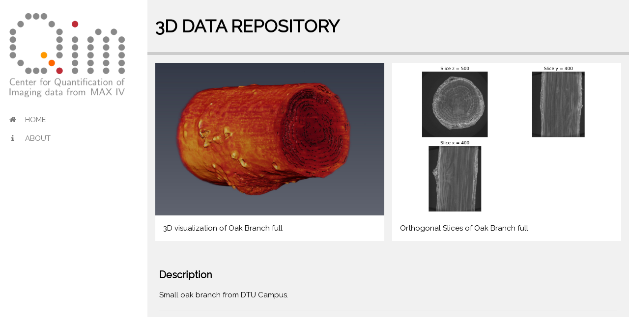

--- FILE ---
content_type: text/html
request_url: https://data.qim.dk/pages/oak_branch.html
body_size: 6188
content:
<!DOCTYPE html>
<html>
<title>QIM Data Repository</title>
<meta charset="UTF-8">
<meta name="viewport" content="width=device-width, initial-scale=1">
<link rel="stylesheet" href="https://www.w3schools.com/w3css/4/w3.css">
<link rel="stylesheet" href="https://fonts.googleapis.com/css?family=Raleway">
<link rel="stylesheet" href="https://cdnjs.cloudflare.com/ajax/libs/font-awesome/4.7.0/css/font-awesome.min.css">
<style>
body,h1,h2,h3,h4,h5,h6 {font-family: "Raleway", sans-serif}
</style>
<link rel="shortcut icon" href="../favicon.ico">

<body class="w3-light-grey w3-content" style="max-width:1600px">

<!-- Sidebar/menu and -->
<!-- Overlay effect when opening sidebar on small screens -->
<script src='sidebar.js'></script>

<!-- !PAGE CONTENT! -->
<div class="w3-main" style="margin-left:300px">

  <!-- Header -->
  <script src='header.js'></script>

  <!-- START OF INDIVIDUAL PAGE CONTENT -->

  <!-- Images -->
  <div class="w3-row-padding w3-padding-16">
    <div class="w3-half w3-container w3-margin-bottom">
      <img src="../examples/Oak_Branch/Oak_3D_Example.jpg" style="width:100%">
      <div class="w3-container w3-white">
        <p>3D visualization of Oak Branch full</p>
      </div>
    </div>
    <div class="w3-half w3-container w3-margin-bottom">
      <img src="../examples/Oak_Branch/orthogonal_slices_full.png" style="width:100%">
      <div class="w3-container w3-white">
        <p>Orthogonal Slices of Oak Branch full</p>
      </div>
    </div>
  </div>

  <div class="w3-container w3-padding-large" style="margin-bottom:32px">
    <h4><b>Description</b></h4>
    <p>Small oak branch from DTU Campus.</p>
    <hr>
    </div>

  <!-- Ack -->
  <div class="w3-container w3-padding-large" style="margin-bottom:32px">
    <h4><b>Acknowledgements</b></h4>
    <p>
    </p>
    <hr>
  <!-- </div> -->

    <h4>Versions</h4>
    <!-- Details Tables -->
    <div class="w3-row-padding" style="margin:0 -16px">
      <div class="w3-half w3-margin-bottom">
        <ul class="w3-ul w3-border w3-white w3-center w3-opacity w3-hover-opacity-off">
          <li class="w3-black w3-xlarge w3-padding-32">Oak Branch Full</li>
          <li class="w3-padding-16">Data type: 32-bit tiff</li>
          <li class="w3-padding-16">Voxel size: 28.6 &mu;m</li>
          <li class="w3-padding-16">Dimensions: 8000x800x1000</li>
          <li class="w3-padding-16">File size: 2.38GB</li>
          <li class="w3-light-grey w3-padding-24">
            <!-- <button class="w3-button w3-orange w3-padding-large w3-hover-black">Download -->
            <a href="https://archive.compute.dtu.dk/downloads/public/projects/viscomp_data_repository/Oak_Branch/Oak branch.tif">
              <button class="w3-button w3-orange w3-padding-large w3-hover-black">Download
            </a>
          </li>
        </ul>
      </div>

      <div class="w3-half">
        <ul class="w3-ul w3-border w3-white w3-center w3-opacity w3-hover-opacity-off">
          <li class="w3-black w3-xlarge w3-padding-32">Oak Branch Downsampled</li>
          <li class="w3-padding-16">Data type: 16-bit tiff</li>
          <li class="w3-padding-16">Voxel size: 28.6 &mu;m</li>
          <li class="w3-padding-16">Dimensions: 400x400x500</li>
          <li class="w3-padding-16">File size: 152MB</li>
          <li class="w3-light-grey w3-padding-24">
            <!-- <button class="w3-button w3-orange w3-padding-large w3-hover-black">Download -->
            <a href="https://archive.compute.dtu.dk/downloads/public/projects/viscomp_data_repository/Oak_Branch/OakBranch_DOWNSAMPLED.tif">
              <button class="w3-button w3-orange w3-padding-large w3-hover-black">Download
            </a>
          </li>
        </ul>
      </div>
    </div>
    <!-- End of tables -->

    <!-- Cross sections -->
    <h4>Cross sections of data</h4>
    <div class="w3-row-padding w3-padding-16">
      <div class="w3-half w3-container w3-margin-bottom">
        <img src="../examples/Oak_Branch/single_view_full.png" style="width:100%">
        <div class="w3-container w3-white">
          <p>Cross section of Oak Branch full</p>
        </div>
      </div>
      <div class="w3-half w3-container w3-margin-bottom">
        <img src="../examples/Oak_Branch/single_view_DOWNSAMPLED.png" style="width:100%">
        <div class="w3-container w3-white">
          <p>Cross section of Oak Branch downsampled</p>
        </div>
      </div>
      </div>


    <!-- Additional Images -->
      <!-- Row 1 -->
      <h4>Additional Images</h4>
      <div class="w3-row-padding w3-padding-16">
        <div class="w3-half w3-container w3-margin-bottom">
          <img src="../examples/Oak_Branch/histogram_full.png" style="width:100%">
          <div class="w3-container w3-white">
            <p>Histogram of Oak Branch full data</p>
          </div>
        </div>
        <div class="w3-half w3-container w3-margin-bottom">
          <img src="../examples/Oak_Branch/histogram_downsampled.png" style="width:100%">
          <div class="w3-container w3-white">
            <p>Histogram of Oak Branch downsampled data</p>
          </div>
        </div>
      </div>

      <!-- Row 2 -->
      <div class="w3-row-padding w3-padding-16">
        <div class="w3-third w3-container w3-margin-bottom">
          <img src="../examples/Oak_Branch/single_view_x.png" style="width:100%">
          <div class="w3-container w3-white">
            <p>Cross section of Oak Branch full on x-axis</p>
          </div>
        </div>
        <div class="w3-third w3-container w3-margin-bottom">
          <img src="../examples/Oak_Branch/single_view_y.png" style="width:100%">
          <div class="w3-container w3-white">
            <p>Cross section of Oak Branch full on y-axis</p>
          </div>
        </div>
        <div class="w3-third w3-container w3-margin-bottom">
          <img src="../examples/Oak_Branch/single_view_z.png" style="width:100%">
          <div class="w3-container w3-white">
            <p>Cross section of Oak Branch full on z-axis</p>
          </div>
        </div>
      </div>



  </div>

  <!-- Footer -->
  <script src='footer.js'></script>

<!-- End page content -->
</div>

</body>
</html>


--- FILE ---
content_type: application/javascript
request_url: https://data.qim.dk/pages/header.js
body_size: 442
content:
document.write('\
<header>\
  <a href="http://qim.dk/"><img src="../common/logo_square.png" style="width:65px;" class="w3-circle w3-right w3-margin w3-hide-large w3-hover-opacity"></a>\
  <span class="w3-button w3-hide-large w3-xxlarge w3-hover-text-grey" onclick="w3_open()"><i class="fa fa-bars"></i></span>\
  <div class="w3-container w3-bottombar w3-padding-16">\
    <h1><b>3D DATA REPOSITORY</b></h1>\
  </div>\
</header>\
');


--- FILE ---
content_type: application/javascript
request_url: https://data.qim.dk/pages/footer.js
body_size: 1388
content:
document.write('\
<footer class="w3-container w3-padding-32 w3-dark-grey">\
  <div class="w3-row-padding">\
    <div class="w3-third">\
      <h3>3D DATA REPOSITORY</h3>\
      <p>QIM, October 2020.<br>\
        Powered by <a href="https://www.w3schools.com/w3css/default.asp">w3.css</a>.</p>\
    </div>\
    <div class="w3-third">\
      <h3>GET INVOLVED</h3>\
      <p>Contribute with data, tool or result.\
        Stay updated.<br>\
        Send us a mail at <a href="mailto:info@qim.dk">info@qim.dk</a>.</p>\
    </div>\
    <div class="w3-third">\
      <h3>LINKS</h3>\
      <p>\
        <span class="w3-tag w3-grey w3-small w3-margin-bottom">\
          <a style="text-decoration: none;" href="http://qim.dk/sciencecases/" target="_blank">QIM science</a></span>\
        <span class="w3-tag w3-grey w3-small w3-margin-bottom">\
          <a style="text-decoration: none;" href="http://qim.dk/software-tools/" target="_blank">QIM tools</a></span>\
        <span class="w3-tag w3-grey w3-small w3-margin-bottom">\
          <a style="text-decoration: none;" href="https://imaging.dtu.dk/" target="_blank">3DIM@DTU</a></span>\
        <span class="w3-tag w3-grey w3-small w3-margin-bottom">\
          <a style="text-decoration: none;" href="https://www.maxiv.lu.se/" target="_blank">MAX IV</a></span>\
      </p>\
    </div>\
  </div>\
</footer>\
');


--- FILE ---
content_type: application/javascript
request_url: https://data.qim.dk/pages/sidebar.js
body_size: 1443
content:
document.write('\
<nav class="w3-sidebar w3-collapse w3-white w3-animate-left" style="z-index:3;width:300px;" id="mySidebar"><br>\
  <div class="w3-container">\
    <a href="#" onclick="w3_close()" class="w3-hide-large w3-right w3-jumbo w3-padding w3-hover-grey" title="close menu">\
      <i class="fa fa-remove"></i></a>\
    <a href="http://qim.dk/">\
      <img src="../common/logo_name.png" style="width:90%;" class="w3-round"></a>\
    <br><br>\
  </div>\
  <div class="w3-bar-block w3-text-grey">\
    <a href="../index.html" onclick="w3_close()" class="w3-bar-item w3-button w3-padding" class="w3-text-grey"><i class="fa fa-home fa-fw w3-margin-right"></i>HOME</a>\
  </div>\
  <div class="w3-bar-block w3-text-grey">\
    <a href="../about.html" onclick="w3_close()" class="w3-bar-item w3-button w3-padding" class="w3-text-grey"><i class="fa fa-info fa-fw w3-margin-right"></i>ABOUT</a>\
  </div>\
</nav>\
<div class="w3-overlay w3-hide-large w3-animate-opacity" onclick="w3_close()" style="cursor:pointer" title="close side menu" id="myOverlay"></div>\
');

// Script to open and close sidebar
function w3_open() {
    document.getElementById("mySidebar").style.display = "block";
    document.getElementById("myOverlay").style.display = "block";
}

function w3_close() {
    document.getElementById("mySidebar").style.display = "none";
    document.getElementById("myOverlay").style.display = "none";
}
